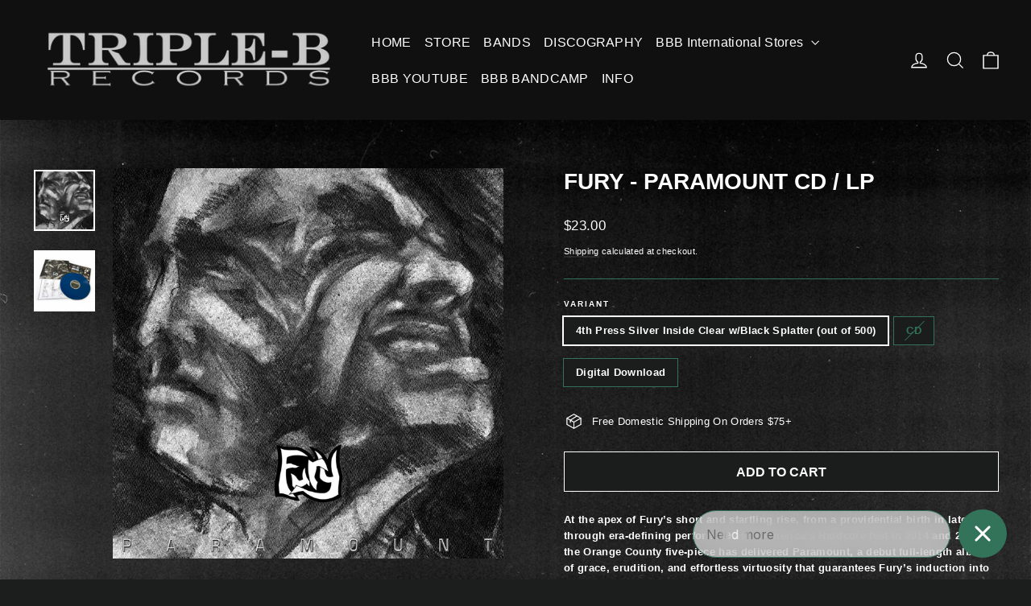

--- FILE ---
content_type: text/javascript; charset=utf-8
request_url: https://triplebrecords.net/products/free-returns-package-protection.js
body_size: 4516
content:
{"id":14900254703982,"title":"Free Returns + Package Protection","handle":"free-returns-package-protection","description":null,"published_at":"2025-12-10T11:34:42-05:00","created_at":"2025-12-05T11:12:02-05:00","vendor":"Triple B Records","type":"","tags":["Aged-15+","checkout-plus-limit-quantity","Triple B Records"],"price":179,"price_min":179,"price_max":45519,"available":true,"price_varies":true,"compare_at_price":null,"compare_at_price_min":0,"compare_at_price_max":0,"compare_at_price_varies":false,"variants":[{"id":53054504632686,"title":"2.98","option1":"2.98","option2":null,"option3":null,"sku":"53054504632686","requires_shipping":false,"taxable":false,"featured_image":null,"available":true,"name":"Free Returns + Package Protection - 2.98","public_title":"2.98","options":["2.98"],"price":298,"weight":0,"compare_at_price":null,"inventory_management":null,"barcode":"769697966","quantity_rule":{"min":1,"max":null,"increment":1},"quantity_price_breaks":[],"requires_selling_plan":false,"selling_plan_allocations":[]},{"id":53054504665454,"title":"1.79","option1":"1.79","option2":null,"option3":null,"sku":"53054504665454","requires_shipping":false,"taxable":false,"featured_image":null,"available":true,"name":"Free Returns + Package Protection - 1.79","public_title":"1.79","options":["1.79"],"price":179,"weight":0,"compare_at_price":null,"inventory_management":null,"barcode":"769706306","quantity_rule":{"min":1,"max":null,"increment":1},"quantity_price_breaks":[],"requires_selling_plan":false,"selling_plan_allocations":[]},{"id":53054504698222,"title":"2.09","option1":"2.09","option2":null,"option3":null,"sku":null,"requires_shipping":false,"taxable":false,"featured_image":null,"available":true,"name":"Free Returns + Package Protection - 2.09","public_title":"2.09","options":["2.09"],"price":209,"weight":0,"compare_at_price":null,"inventory_management":null,"barcode":null,"quantity_rule":{"min":1,"max":null,"increment":1},"quantity_price_breaks":[],"requires_selling_plan":false,"selling_plan_allocations":[]},{"id":53054504730990,"title":"2.39","option1":"2.39","option2":null,"option3":null,"sku":"53054504730990","requires_shipping":false,"taxable":false,"featured_image":null,"available":true,"name":"Free Returns + Package Protection - 2.39","public_title":"2.39","options":["2.39"],"price":239,"weight":0,"compare_at_price":null,"inventory_management":null,"barcode":"769704616","quantity_rule":{"min":1,"max":null,"increment":1},"quantity_price_breaks":[],"requires_selling_plan":false,"selling_plan_allocations":[]},{"id":53054504763758,"title":"2.89","option1":"2.89","option2":null,"option3":null,"sku":"53054504763758","requires_shipping":false,"taxable":false,"featured_image":null,"available":true,"name":"Free Returns + Package Protection - 2.89","public_title":"2.89","options":["2.89"],"price":289,"weight":0,"compare_at_price":null,"inventory_management":null,"barcode":"769697987","quantity_rule":{"min":1,"max":null,"increment":1},"quantity_price_breaks":[],"requires_selling_plan":false,"selling_plan_allocations":[]},{"id":53054504796526,"title":"3.29","option1":"3.29","option2":null,"option3":null,"sku":"53054504796526","requires_shipping":false,"taxable":false,"featured_image":null,"available":true,"name":"Free Returns + Package Protection - 3.29","public_title":"3.29","options":["3.29"],"price":329,"weight":0,"compare_at_price":null,"inventory_management":null,"barcode":"769708746","quantity_rule":{"min":1,"max":null,"increment":1},"quantity_price_breaks":[],"requires_selling_plan":false,"selling_plan_allocations":[]},{"id":53054504829294,"title":"3.79","option1":"3.79","option2":null,"option3":null,"sku":null,"requires_shipping":false,"taxable":false,"featured_image":null,"available":true,"name":"Free Returns + Package Protection - 3.79","public_title":"3.79","options":["3.79"],"price":379,"weight":0,"compare_at_price":null,"inventory_management":null,"barcode":null,"quantity_rule":{"min":1,"max":null,"increment":1},"quantity_price_breaks":[],"requires_selling_plan":false,"selling_plan_allocations":[]},{"id":53054504862062,"title":"4.19","option1":"4.19","option2":null,"option3":null,"sku":"53054504862062","requires_shipping":false,"taxable":false,"featured_image":null,"available":true,"name":"Free Returns + Package Protection - 4.19","public_title":"4.19","options":["4.19"],"price":419,"weight":0,"compare_at_price":null,"inventory_management":null,"barcode":"769708773","quantity_rule":{"min":1,"max":null,"increment":1},"quantity_price_breaks":[],"requires_selling_plan":false,"selling_plan_allocations":[]},{"id":53054504894830,"title":"4.69","option1":"4.69","option2":null,"option3":null,"sku":null,"requires_shipping":false,"taxable":false,"featured_image":null,"available":true,"name":"Free Returns + Package Protection - 4.69","public_title":"4.69","options":["4.69"],"price":469,"weight":0,"compare_at_price":null,"inventory_management":null,"barcode":null,"quantity_rule":{"min":1,"max":null,"increment":1},"quantity_price_breaks":[],"requires_selling_plan":false,"selling_plan_allocations":[]},{"id":53054504927598,"title":"5.19","option1":"5.19","option2":null,"option3":null,"sku":"53054504927598","requires_shipping":false,"taxable":false,"featured_image":null,"available":true,"name":"Free Returns + Package Protection - 5.19","public_title":"5.19","options":["5.19"],"price":519,"weight":0,"compare_at_price":null,"inventory_management":null,"barcode":"769698063","quantity_rule":{"min":1,"max":null,"increment":1},"quantity_price_breaks":[],"requires_selling_plan":false,"selling_plan_allocations":[]},{"id":53054504960366,"title":"5.69","option1":"5.69","option2":null,"option3":null,"sku":"53054504960366","requires_shipping":false,"taxable":false,"featured_image":null,"available":true,"name":"Free Returns + Package Protection - 5.69","public_title":"5.69","options":["5.69"],"price":569,"weight":0,"compare_at_price":null,"inventory_management":null,"barcode":"769702583","quantity_rule":{"min":1,"max":null,"increment":1},"quantity_price_breaks":[],"requires_selling_plan":false,"selling_plan_allocations":[]},{"id":53054504993134,"title":"6.19","option1":"6.19","option2":null,"option3":null,"sku":null,"requires_shipping":false,"taxable":false,"featured_image":null,"available":true,"name":"Free Returns + Package Protection - 6.19","public_title":"6.19","options":["6.19"],"price":619,"weight":0,"compare_at_price":null,"inventory_management":null,"barcode":null,"quantity_rule":{"min":1,"max":null,"increment":1},"quantity_price_breaks":[],"requires_selling_plan":false,"selling_plan_allocations":[]},{"id":53054505025902,"title":"6.89","option1":"6.89","option2":null,"option3":null,"sku":"53054505025902","requires_shipping":false,"taxable":false,"featured_image":null,"available":true,"name":"Free Returns + Package Protection - 6.89","public_title":"6.89","options":["6.89"],"price":689,"weight":0,"compare_at_price":null,"inventory_management":null,"barcode":"769698111","quantity_rule":{"min":1,"max":null,"increment":1},"quantity_price_breaks":[],"requires_selling_plan":false,"selling_plan_allocations":[]},{"id":53054505058670,"title":"7.69","option1":"7.69","option2":null,"option3":null,"sku":"53054505058670","requires_shipping":false,"taxable":false,"featured_image":null,"available":true,"name":"Free Returns + Package Protection - 7.69","public_title":"7.69","options":["7.69"],"price":769,"weight":0,"compare_at_price":null,"inventory_management":null,"barcode":"769698603","quantity_rule":{"min":1,"max":null,"increment":1},"quantity_price_breaks":[],"requires_selling_plan":false,"selling_plan_allocations":[]},{"id":53054505091438,"title":"8.39","option1":"8.39","option2":null,"option3":null,"sku":"53054505091438","requires_shipping":false,"taxable":false,"featured_image":null,"available":true,"name":"Free Returns + Package Protection - 8.39","public_title":"8.39","options":["8.39"],"price":839,"weight":0,"compare_at_price":null,"inventory_management":null,"barcode":"769698044","quantity_rule":{"min":1,"max":null,"increment":1},"quantity_price_breaks":[],"requires_selling_plan":false,"selling_plan_allocations":[]},{"id":53054505124206,"title":"9.29","option1":"9.29","option2":null,"option3":null,"sku":"53054505124206","requires_shipping":false,"taxable":false,"featured_image":null,"available":true,"name":"Free Returns + Package Protection - 9.29","public_title":"9.29","options":["9.29"],"price":929,"weight":0,"compare_at_price":null,"inventory_management":null,"barcode":"769708922","quantity_rule":{"min":1,"max":null,"increment":1},"quantity_price_breaks":[],"requires_selling_plan":false,"selling_plan_allocations":[]},{"id":53054505156974,"title":"10.19","option1":"10.19","option2":null,"option3":null,"sku":"53054505156974","requires_shipping":false,"taxable":false,"featured_image":null,"available":true,"name":"Free Returns + Package Protection - 10.19","public_title":"10.19","options":["10.19"],"price":1019,"weight":0,"compare_at_price":null,"inventory_management":null,"barcode":"769698095","quantity_rule":{"min":1,"max":null,"increment":1},"quantity_price_breaks":[],"requires_selling_plan":false,"selling_plan_allocations":[]},{"id":53054505189742,"title":"11.09","option1":"11.09","option2":null,"option3":null,"sku":"53054505189742","requires_shipping":false,"taxable":false,"featured_image":null,"available":true,"name":"Free Returns + Package Protection - 11.09","public_title":"11.09","options":["11.09"],"price":1109,"weight":0,"compare_at_price":null,"inventory_management":null,"barcode":"769706416","quantity_rule":{"min":1,"max":null,"increment":1},"quantity_price_breaks":[],"requires_selling_plan":false,"selling_plan_allocations":[]},{"id":53054505222510,"title":"11.99","option1":"11.99","option2":null,"option3":null,"sku":null,"requires_shipping":false,"taxable":false,"featured_image":null,"available":true,"name":"Free Returns + Package Protection - 11.99","public_title":"11.99","options":["11.99"],"price":1199,"weight":0,"compare_at_price":null,"inventory_management":null,"barcode":null,"quantity_rule":{"min":1,"max":null,"increment":1},"quantity_price_breaks":[],"requires_selling_plan":false,"selling_plan_allocations":[]},{"id":53054505255278,"title":"12.89","option1":"12.89","option2":null,"option3":null,"sku":"53054505255278","requires_shipping":false,"taxable":false,"featured_image":null,"available":true,"name":"Free Returns + Package Protection - 12.89","public_title":"12.89","options":["12.89"],"price":1289,"weight":0,"compare_at_price":null,"inventory_management":null,"barcode":"769704658","quantity_rule":{"min":1,"max":null,"increment":1},"quantity_price_breaks":[],"requires_selling_plan":false,"selling_plan_allocations":[]},{"id":53054505288046,"title":"13.79","option1":"13.79","option2":null,"option3":null,"sku":"53054505288046","requires_shipping":false,"taxable":false,"featured_image":null,"available":true,"name":"Free Returns + Package Protection - 13.79","public_title":"13.79","options":["13.79"],"price":1379,"weight":0,"compare_at_price":null,"inventory_management":null,"barcode":"769698076","quantity_rule":{"min":1,"max":null,"increment":1},"quantity_price_breaks":[],"requires_selling_plan":false,"selling_plan_allocations":[]},{"id":53054505320814,"title":"14.89","option1":"14.89","option2":null,"option3":null,"sku":null,"requires_shipping":false,"taxable":false,"featured_image":null,"available":true,"name":"Free Returns + Package Protection - 14.89","public_title":"14.89","options":["14.89"],"price":1489,"weight":0,"compare_at_price":null,"inventory_management":null,"barcode":null,"quantity_rule":{"min":1,"max":null,"increment":1},"quantity_price_breaks":[],"requires_selling_plan":false,"selling_plan_allocations":[]},{"id":53054505353582,"title":"15.89","option1":"15.89","option2":null,"option3":null,"sku":"53054505353582","requires_shipping":false,"taxable":false,"featured_image":null,"available":true,"name":"Free Returns + Package Protection - 15.89","public_title":"15.89","options":["15.89"],"price":1589,"weight":0,"compare_at_price":null,"inventory_management":null,"barcode":"769704802","quantity_rule":{"min":1,"max":null,"increment":1},"quantity_price_breaks":[],"requires_selling_plan":false,"selling_plan_allocations":[]},{"id":53054505386350,"title":"16.99","option1":"16.99","option2":null,"option3":null,"sku":"53054505386350","requires_shipping":false,"taxable":false,"featured_image":null,"available":true,"name":"Free Returns + Package Protection - 16.99","public_title":"16.99","options":["16.99"],"price":1699,"weight":0,"compare_at_price":null,"inventory_management":null,"barcode":"769704785","quantity_rule":{"min":1,"max":null,"increment":1},"quantity_price_breaks":[],"requires_selling_plan":false,"selling_plan_allocations":[]},{"id":53054505419118,"title":"17.99","option1":"17.99","option2":null,"option3":null,"sku":"53054505419118","requires_shipping":false,"taxable":false,"featured_image":null,"available":true,"name":"Free Returns + Package Protection - 17.99","public_title":"17.99","options":["17.99"],"price":1799,"weight":0,"compare_at_price":null,"inventory_management":null,"barcode":"769702584","quantity_rule":{"min":1,"max":null,"increment":1},"quantity_price_breaks":[],"requires_selling_plan":false,"selling_plan_allocations":[]},{"id":53054505451886,"title":"19.09","option1":"19.09","option2":null,"option3":null,"sku":null,"requires_shipping":false,"taxable":false,"featured_image":null,"available":true,"name":"Free Returns + Package Protection - 19.09","public_title":"19.09","options":["19.09"],"price":1909,"weight":0,"compare_at_price":null,"inventory_management":null,"barcode":null,"quantity_rule":{"min":1,"max":null,"increment":1},"quantity_price_breaks":[],"requires_selling_plan":false,"selling_plan_allocations":[]},{"id":53054505484654,"title":"20.09","option1":"20.09","option2":null,"option3":null,"sku":"53054505484654","requires_shipping":false,"taxable":false,"featured_image":null,"available":true,"name":"Free Returns + Package Protection - 20.09","public_title":"20.09","options":["20.09"],"price":2009,"weight":0,"compare_at_price":null,"inventory_management":null,"barcode":"769702727","quantity_rule":{"min":1,"max":null,"increment":1},"quantity_price_breaks":[],"requires_selling_plan":false,"selling_plan_allocations":[]},{"id":53054505517422,"title":"21.29","option1":"21.29","option2":null,"option3":null,"sku":null,"requires_shipping":false,"taxable":false,"featured_image":null,"available":true,"name":"Free Returns + Package Protection - 21.29","public_title":"21.29","options":["21.29"],"price":2129,"weight":0,"compare_at_price":null,"inventory_management":null,"barcode":null,"quantity_rule":{"min":1,"max":null,"increment":1},"quantity_price_breaks":[],"requires_selling_plan":false,"selling_plan_allocations":[]},{"id":53054505550190,"title":"22.49","option1":"22.49","option2":null,"option3":null,"sku":null,"requires_shipping":false,"taxable":false,"featured_image":null,"available":true,"name":"Free Returns + Package Protection - 22.49","public_title":"22.49","options":["22.49"],"price":2249,"weight":0,"compare_at_price":null,"inventory_management":null,"barcode":null,"quantity_rule":{"min":1,"max":null,"increment":1},"quantity_price_breaks":[],"requires_selling_plan":false,"selling_plan_allocations":[]},{"id":53054505582958,"title":"24.19","option1":"24.19","option2":null,"option3":null,"sku":"53054505582958","requires_shipping":false,"taxable":false,"featured_image":null,"available":true,"name":"Free Returns + Package Protection - 24.19","public_title":"24.19","options":["24.19"],"price":2419,"weight":0,"compare_at_price":null,"inventory_management":null,"barcode":"769702604","quantity_rule":{"min":1,"max":null,"increment":1},"quantity_price_breaks":[],"requires_selling_plan":false,"selling_plan_allocations":[]},{"id":53054505615726,"title":"25.49","option1":"25.49","option2":null,"option3":null,"sku":null,"requires_shipping":false,"taxable":false,"featured_image":null,"available":true,"name":"Free Returns + Package Protection - 25.49","public_title":"25.49","options":["25.49"],"price":2549,"weight":0,"compare_at_price":null,"inventory_management":null,"barcode":null,"quantity_rule":{"min":1,"max":null,"increment":1},"quantity_price_breaks":[],"requires_selling_plan":false,"selling_plan_allocations":[]},{"id":53054505648494,"title":"26.89","option1":"26.89","option2":null,"option3":null,"sku":"53054505648494","requires_shipping":false,"taxable":false,"featured_image":null,"available":true,"name":"Free Returns + Package Protection - 26.89","public_title":"26.89","options":["26.89"],"price":2689,"weight":0,"compare_at_price":null,"inventory_management":null,"barcode":"769708874","quantity_rule":{"min":1,"max":null,"increment":1},"quantity_price_breaks":[],"requires_selling_plan":false,"selling_plan_allocations":[]},{"id":53054505681262,"title":"28.79","option1":"28.79","option2":null,"option3":null,"sku":null,"requires_shipping":false,"taxable":false,"featured_image":null,"available":true,"name":"Free Returns + Package Protection - 28.79","public_title":"28.79","options":["28.79"],"price":2879,"weight":0,"compare_at_price":null,"inventory_management":null,"barcode":null,"quantity_rule":{"min":1,"max":null,"increment":1},"quantity_price_breaks":[],"requires_selling_plan":false,"selling_plan_allocations":[]},{"id":53054505714030,"title":"30.79","option1":"30.79","option2":null,"option3":null,"sku":null,"requires_shipping":false,"taxable":false,"featured_image":null,"available":true,"name":"Free Returns + Package Protection - 30.79","public_title":"30.79","options":["30.79"],"price":3079,"weight":0,"compare_at_price":null,"inventory_management":null,"barcode":null,"quantity_rule":{"min":1,"max":null,"increment":1},"quantity_price_breaks":[],"requires_selling_plan":false,"selling_plan_allocations":[]},{"id":53054505746798,"title":"32.69","option1":"32.69","option2":null,"option3":null,"sku":null,"requires_shipping":false,"taxable":false,"featured_image":null,"available":true,"name":"Free Returns + Package Protection - 32.69","public_title":"32.69","options":["32.69"],"price":3269,"weight":0,"compare_at_price":null,"inventory_management":null,"barcode":null,"quantity_rule":{"min":1,"max":null,"increment":1},"quantity_price_breaks":[],"requires_selling_plan":false,"selling_plan_allocations":[]},{"id":53054505779566,"title":"34.69","option1":"34.69","option2":null,"option3":null,"sku":null,"requires_shipping":false,"taxable":false,"featured_image":null,"available":true,"name":"Free Returns + Package Protection - 34.69","public_title":"34.69","options":["34.69"],"price":3469,"weight":0,"compare_at_price":null,"inventory_management":null,"barcode":null,"quantity_rule":{"min":1,"max":null,"increment":1},"quantity_price_breaks":[],"requires_selling_plan":false,"selling_plan_allocations":[]},{"id":53054505812334,"title":"36.59","option1":"36.59","option2":null,"option3":null,"sku":null,"requires_shipping":false,"taxable":false,"featured_image":null,"available":true,"name":"Free Returns + Package Protection - 36.59","public_title":"36.59","options":["36.59"],"price":3659,"weight":0,"compare_at_price":null,"inventory_management":null,"barcode":null,"quantity_rule":{"min":1,"max":null,"increment":1},"quantity_price_breaks":[],"requires_selling_plan":false,"selling_plan_allocations":[]},{"id":53054505845102,"title":"38.69","option1":"38.69","option2":null,"option3":null,"sku":"53054505845102","requires_shipping":false,"taxable":false,"featured_image":null,"available":true,"name":"Free Returns + Package Protection - 38.69","public_title":"38.69","options":["38.69"],"price":3869,"weight":0,"compare_at_price":null,"inventory_management":null,"barcode":"769698764","quantity_rule":{"min":1,"max":null,"increment":1},"quantity_price_breaks":[],"requires_selling_plan":false,"selling_plan_allocations":[]},{"id":53054505877870,"title":"40.79","option1":"40.79","option2":null,"option3":null,"sku":"53054505877870","requires_shipping":false,"taxable":false,"featured_image":null,"available":true,"name":"Free Returns + Package Protection - 40.79","public_title":"40.79","options":["40.79"],"price":4079,"weight":0,"compare_at_price":null,"inventory_management":null,"barcode":"769708972","quantity_rule":{"min":1,"max":null,"increment":1},"quantity_price_breaks":[],"requires_selling_plan":false,"selling_plan_allocations":[]},{"id":53054505910638,"title":"42.89","option1":"42.89","option2":null,"option3":null,"sku":"53054505910638","requires_shipping":false,"taxable":false,"featured_image":null,"available":true,"name":"Free Returns + Package Protection - 42.89","public_title":"42.89","options":["42.89"],"price":4289,"weight":0,"compare_at_price":null,"inventory_management":null,"barcode":"769708902","quantity_rule":{"min":1,"max":null,"increment":1},"quantity_price_breaks":[],"requires_selling_plan":false,"selling_plan_allocations":[]},{"id":53054505943406,"title":"44.99","option1":"44.99","option2":null,"option3":null,"sku":"53054505943406","requires_shipping":false,"taxable":false,"featured_image":null,"available":true,"name":"Free Returns + Package Protection - 44.99","public_title":"44.99","options":["44.99"],"price":4499,"weight":0,"compare_at_price":null,"inventory_management":null,"barcode":"769702775","quantity_rule":{"min":1,"max":null,"increment":1},"quantity_price_breaks":[],"requires_selling_plan":false,"selling_plan_allocations":[]},{"id":53054505976174,"title":"47.09","option1":"47.09","option2":null,"option3":null,"sku":"53054505976174","requires_shipping":false,"taxable":false,"featured_image":null,"available":true,"name":"Free Returns + Package Protection - 47.09","public_title":"47.09","options":["47.09"],"price":4709,"weight":0,"compare_at_price":null,"inventory_management":null,"barcode":"769706570","quantity_rule":{"min":1,"max":null,"increment":1},"quantity_price_breaks":[],"requires_selling_plan":false,"selling_plan_allocations":[]},{"id":53054506008942,"title":"49.19","option1":"49.19","option2":null,"option3":null,"sku":null,"requires_shipping":false,"taxable":false,"featured_image":null,"available":true,"name":"Free Returns + Package Protection - 49.19","public_title":"49.19","options":["49.19"],"price":4919,"weight":0,"compare_at_price":null,"inventory_management":null,"barcode":null,"quantity_rule":{"min":1,"max":null,"increment":1},"quantity_price_breaks":[],"requires_selling_plan":false,"selling_plan_allocations":[]},{"id":53054506041710,"title":"51.29","option1":"51.29","option2":null,"option3":null,"sku":"53054506041710","requires_shipping":false,"taxable":false,"featured_image":null,"available":true,"name":"Free Returns + Package Protection - 51.29","public_title":"51.29","options":["51.29"],"price":5129,"weight":0,"compare_at_price":null,"inventory_management":null,"barcode":"769706504","quantity_rule":{"min":1,"max":null,"increment":1},"quantity_price_breaks":[],"requires_selling_plan":false,"selling_plan_allocations":[]},{"id":53054506074478,"title":"53.39","option1":"53.39","option2":null,"option3":null,"sku":"53054506074478","requires_shipping":false,"taxable":false,"featured_image":null,"available":true,"name":"Free Returns + Package Protection - 53.39","public_title":"53.39","options":["53.39"],"price":5339,"weight":0,"compare_at_price":null,"inventory_management":null,"barcode":"769704850","quantity_rule":{"min":1,"max":null,"increment":1},"quantity_price_breaks":[],"requires_selling_plan":false,"selling_plan_allocations":[]},{"id":53054506107246,"title":"55.49","option1":"55.49","option2":null,"option3":null,"sku":"53054506107246","requires_shipping":false,"taxable":false,"featured_image":null,"available":true,"name":"Free Returns + Package Protection - 55.49","public_title":"55.49","options":["55.49"],"price":5549,"weight":0,"compare_at_price":null,"inventory_management":null,"barcode":"769698634","quantity_rule":{"min":1,"max":null,"increment":1},"quantity_price_breaks":[],"requires_selling_plan":false,"selling_plan_allocations":[]},{"id":53054506140014,"title":"57.59","option1":"57.59","option2":null,"option3":null,"sku":null,"requires_shipping":false,"taxable":false,"featured_image":null,"available":true,"name":"Free Returns + Package Protection - 57.59","public_title":"57.59","options":["57.59"],"price":5759,"weight":0,"compare_at_price":null,"inventory_management":null,"barcode":null,"quantity_rule":{"min":1,"max":null,"increment":1},"quantity_price_breaks":[],"requires_selling_plan":false,"selling_plan_allocations":[]},{"id":53054506172782,"title":"59.99","option1":"59.99","option2":null,"option3":null,"sku":"53054506172782","requires_shipping":false,"taxable":false,"featured_image":null,"available":true,"name":"Free Returns + Package Protection - 59.99","public_title":"59.99","options":["59.99"],"price":5999,"weight":0,"compare_at_price":null,"inventory_management":null,"barcode":"769698710","quantity_rule":{"min":1,"max":null,"increment":1},"quantity_price_breaks":[],"requires_selling_plan":false,"selling_plan_allocations":[]},{"id":53054506205550,"title":"62.39","option1":"62.39","option2":null,"option3":null,"sku":"53054506205550","requires_shipping":false,"taxable":false,"featured_image":null,"available":true,"name":"Free Returns + Package Protection - 62.39","public_title":"62.39","options":["62.39"],"price":6239,"weight":0,"compare_at_price":null,"inventory_management":null,"barcode":"769706512","quantity_rule":{"min":1,"max":null,"increment":1},"quantity_price_breaks":[],"requires_selling_plan":false,"selling_plan_allocations":[]},{"id":53054506238318,"title":"64.79","option1":"64.79","option2":null,"option3":null,"sku":"53054506238318","requires_shipping":false,"taxable":false,"featured_image":null,"available":true,"name":"Free Returns + Package Protection - 64.79","public_title":"64.79","options":["64.79"],"price":6479,"weight":0,"compare_at_price":null,"inventory_management":null,"barcode":"769698901","quantity_rule":{"min":1,"max":null,"increment":1},"quantity_price_breaks":[],"requires_selling_plan":false,"selling_plan_allocations":[]},{"id":53054506271086,"title":"67.19","option1":"67.19","option2":null,"option3":null,"sku":"53054506271086","requires_shipping":false,"taxable":false,"featured_image":null,"available":true,"name":"Free Returns + Package Protection - 67.19","public_title":"67.19","options":["67.19"],"price":6719,"weight":0,"compare_at_price":null,"inventory_management":null,"barcode":"769708885","quantity_rule":{"min":1,"max":null,"increment":1},"quantity_price_breaks":[],"requires_selling_plan":false,"selling_plan_allocations":[]},{"id":53054506303854,"title":"69.59","option1":"69.59","option2":null,"option3":null,"sku":"53054506303854","requires_shipping":false,"taxable":false,"featured_image":null,"available":true,"name":"Free Returns + Package Protection - 69.59","public_title":"69.59","options":["69.59"],"price":6959,"weight":0,"compare_at_price":null,"inventory_management":null,"barcode":"769698744","quantity_rule":{"min":1,"max":null,"increment":1},"quantity_price_breaks":[],"requires_selling_plan":false,"selling_plan_allocations":[]},{"id":53054506336622,"title":"71.99","option1":"71.99","option2":null,"option3":null,"sku":null,"requires_shipping":false,"taxable":false,"featured_image":null,"available":true,"name":"Free Returns + Package Protection - 71.99","public_title":"71.99","options":["71.99"],"price":7199,"weight":0,"compare_at_price":null,"inventory_management":null,"barcode":null,"quantity_rule":{"min":1,"max":null,"increment":1},"quantity_price_breaks":[],"requires_selling_plan":false,"selling_plan_allocations":[]},{"id":53054506369390,"title":"74.39","option1":"74.39","option2":null,"option3":null,"sku":"53054506369390","requires_shipping":false,"taxable":false,"featured_image":null,"available":true,"name":"Free Returns + Package Protection - 74.39","public_title":"74.39","options":["74.39"],"price":7439,"weight":0,"compare_at_price":null,"inventory_management":null,"barcode":"769706521","quantity_rule":{"min":1,"max":null,"increment":1},"quantity_price_breaks":[],"requires_selling_plan":false,"selling_plan_allocations":[]},{"id":53054506402158,"title":"76.79","option1":"76.79","option2":null,"option3":null,"sku":"53054506402158","requires_shipping":false,"taxable":false,"featured_image":null,"available":true,"name":"Free Returns + Package Protection - 76.79","public_title":"76.79","options":["76.79"],"price":7679,"weight":0,"compare_at_price":null,"inventory_management":null,"barcode":"769702712","quantity_rule":{"min":1,"max":null,"increment":1},"quantity_price_breaks":[],"requires_selling_plan":false,"selling_plan_allocations":[]},{"id":53054506434926,"title":"79.19","option1":"79.19","option2":null,"option3":null,"sku":null,"requires_shipping":false,"taxable":false,"featured_image":null,"available":true,"name":"Free Returns + Package Protection - 79.19","public_title":"79.19","options":["79.19"],"price":7919,"weight":0,"compare_at_price":null,"inventory_management":null,"barcode":null,"quantity_rule":{"min":1,"max":null,"increment":1},"quantity_price_breaks":[],"requires_selling_plan":false,"selling_plan_allocations":[]},{"id":53054506467694,"title":"81.59","option1":"81.59","option2":null,"option3":null,"sku":"53054506467694","requires_shipping":false,"taxable":false,"featured_image":null,"available":true,"name":"Free Returns + Package Protection - 81.59","public_title":"81.59","options":["81.59"],"price":8159,"weight":0,"compare_at_price":null,"inventory_management":null,"barcode":"769698136","quantity_rule":{"min":1,"max":null,"increment":1},"quantity_price_breaks":[],"requires_selling_plan":false,"selling_plan_allocations":[]},{"id":53054506500462,"title":"83.99","option1":"83.99","option2":null,"option3":null,"sku":null,"requires_shipping":false,"taxable":false,"featured_image":null,"available":true,"name":"Free Returns + Package Protection - 83.99","public_title":"83.99","options":["83.99"],"price":8399,"weight":0,"compare_at_price":null,"inventory_management":null,"barcode":null,"quantity_rule":{"min":1,"max":null,"increment":1},"quantity_price_breaks":[],"requires_selling_plan":false,"selling_plan_allocations":[]},{"id":53054506533230,"title":"86.69","option1":"86.69","option2":null,"option3":null,"sku":"53054506533230","requires_shipping":false,"taxable":false,"featured_image":null,"available":true,"name":"Free Returns + Package Protection - 86.69","public_title":"86.69","options":["86.69"],"price":8669,"weight":0,"compare_at_price":null,"inventory_management":null,"barcode":"769704886","quantity_rule":{"min":1,"max":null,"increment":1},"quantity_price_breaks":[],"requires_selling_plan":false,"selling_plan_allocations":[]},{"id":53054506565998,"title":"89.39","option1":"89.39","option2":null,"option3":null,"sku":null,"requires_shipping":false,"taxable":false,"featured_image":null,"available":true,"name":"Free Returns + Package Protection - 89.39","public_title":"89.39","options":["89.39"],"price":8939,"weight":0,"compare_at_price":null,"inventory_management":null,"barcode":null,"quantity_rule":{"min":1,"max":null,"increment":1},"quantity_price_breaks":[],"requires_selling_plan":false,"selling_plan_allocations":[]},{"id":53054506598766,"title":"92.09","option1":"92.09","option2":null,"option3":null,"sku":"53054506598766","requires_shipping":false,"taxable":false,"featured_image":null,"available":true,"name":"Free Returns + Package Protection - 92.09","public_title":"92.09","options":["92.09"],"price":9209,"weight":0,"compare_at_price":null,"inventory_management":null,"barcode":"769709092","quantity_rule":{"min":1,"max":null,"increment":1},"quantity_price_breaks":[],"requires_selling_plan":false,"selling_plan_allocations":[]},{"id":53054506631534,"title":"94.79","option1":"94.79","option2":null,"option3":null,"sku":null,"requires_shipping":false,"taxable":false,"featured_image":null,"available":true,"name":"Free Returns + Package Protection - 94.79","public_title":"94.79","options":["94.79"],"price":9479,"weight":0,"compare_at_price":null,"inventory_management":null,"barcode":null,"quantity_rule":{"min":1,"max":null,"increment":1},"quantity_price_breaks":[],"requires_selling_plan":false,"selling_plan_allocations":[]},{"id":53054506664302,"title":"98.99","option1":"98.99","option2":null,"option3":null,"sku":null,"requires_shipping":false,"taxable":false,"featured_image":null,"available":true,"name":"Free Returns + Package Protection - 98.99","public_title":"98.99","options":["98.99"],"price":9899,"weight":0,"compare_at_price":null,"inventory_management":null,"barcode":null,"quantity_rule":{"min":1,"max":null,"increment":1},"quantity_price_breaks":[],"requires_selling_plan":false,"selling_plan_allocations":[]},{"id":53054506697070,"title":"103.49","option1":"103.49","option2":null,"option3":null,"sku":"53054506697070","requires_shipping":false,"taxable":false,"featured_image":null,"available":true,"name":"Free Returns + Package Protection - 103.49","public_title":"103.49","options":["103.49"],"price":10349,"weight":0,"compare_at_price":null,"inventory_management":null,"barcode":"769704930","quantity_rule":{"min":1,"max":null,"increment":1},"quantity_price_breaks":[],"requires_selling_plan":false,"selling_plan_allocations":[]},{"id":53054506729838,"title":"107.99","option1":"107.99","option2":null,"option3":null,"sku":"53054506729838","requires_shipping":false,"taxable":false,"featured_image":null,"available":true,"name":"Free Returns + Package Protection - 107.99","public_title":"107.99","options":["107.99"],"price":10799,"weight":0,"compare_at_price":null,"inventory_management":null,"barcode":"769698199","quantity_rule":{"min":1,"max":null,"increment":1},"quantity_price_breaks":[],"requires_selling_plan":false,"selling_plan_allocations":[]},{"id":53054506762606,"title":"112.49","option1":"112.49","option2":null,"option3":null,"sku":"53054506762606","requires_shipping":false,"taxable":false,"featured_image":null,"available":true,"name":"Free Returns + Package Protection - 112.49","public_title":"112.49","options":["112.49"],"price":11249,"weight":0,"compare_at_price":null,"inventory_management":null,"barcode":"769706559","quantity_rule":{"min":1,"max":null,"increment":1},"quantity_price_breaks":[],"requires_selling_plan":false,"selling_plan_allocations":[]},{"id":53054506795374,"title":"116.99","option1":"116.99","option2":null,"option3":null,"sku":"53054506795374","requires_shipping":false,"taxable":false,"featured_image":null,"available":true,"name":"Free Returns + Package Protection - 116.99","public_title":"116.99","options":["116.99"],"price":11699,"weight":0,"compare_at_price":null,"inventory_management":null,"barcode":"769706794","quantity_rule":{"min":1,"max":null,"increment":1},"quantity_price_breaks":[],"requires_selling_plan":false,"selling_plan_allocations":[]},{"id":53054506828142,"title":"121.49","option1":"121.49","option2":null,"option3":null,"sku":"53054506828142","requires_shipping":false,"taxable":false,"featured_image":null,"available":true,"name":"Free Returns + Package Protection - 121.49","public_title":"121.49","options":["121.49"],"price":12149,"weight":0,"compare_at_price":null,"inventory_management":null,"barcode":"769704874","quantity_rule":{"min":1,"max":null,"increment":1},"quantity_price_breaks":[],"requires_selling_plan":false,"selling_plan_allocations":[]},{"id":53054506860910,"title":"125.99","option1":"125.99","option2":null,"option3":null,"sku":"53054506860910","requires_shipping":false,"taxable":false,"featured_image":null,"available":true,"name":"Free Returns + Package Protection - 125.99","public_title":"125.99","options":["125.99"],"price":12599,"weight":0,"compare_at_price":null,"inventory_management":null,"barcode":"769704893","quantity_rule":{"min":1,"max":null,"increment":1},"quantity_price_breaks":[],"requires_selling_plan":false,"selling_plan_allocations":[]},{"id":53054506893678,"title":"130.49","option1":"130.49","option2":null,"option3":null,"sku":null,"requires_shipping":false,"taxable":false,"featured_image":null,"available":true,"name":"Free Returns + Package Protection - 130.49","public_title":"130.49","options":["130.49"],"price":13049,"weight":0,"compare_at_price":null,"inventory_management":null,"barcode":null,"quantity_rule":{"min":1,"max":null,"increment":1},"quantity_price_breaks":[],"requires_selling_plan":false,"selling_plan_allocations":[]},{"id":53054506926446,"title":"134.99","option1":"134.99","option2":null,"option3":null,"sku":"53054506926446","requires_shipping":false,"taxable":false,"featured_image":null,"available":true,"name":"Free Returns + Package Protection - 134.99","public_title":"134.99","options":["134.99"],"price":13499,"weight":0,"compare_at_price":null,"inventory_management":null,"barcode":"769702829","quantity_rule":{"min":1,"max":null,"increment":1},"quantity_price_breaks":[],"requires_selling_plan":false,"selling_plan_allocations":[]},{"id":53054506959214,"title":"139.69","option1":"139.69","option2":null,"option3":null,"sku":null,"requires_shipping":false,"taxable":false,"featured_image":null,"available":true,"name":"Free Returns + Package Protection - 139.69","public_title":"139.69","options":["139.69"],"price":13969,"weight":0,"compare_at_price":null,"inventory_management":null,"barcode":null,"quantity_rule":{"min":1,"max":null,"increment":1},"quantity_price_breaks":[],"requires_selling_plan":false,"selling_plan_allocations":[]},{"id":53054506991982,"title":"144.39","option1":"144.39","option2":null,"option3":null,"sku":"53054506991982","requires_shipping":false,"taxable":false,"featured_image":null,"available":true,"name":"Free Returns + Package Protection - 144.39","public_title":"144.39","options":["144.39"],"price":14439,"weight":0,"compare_at_price":null,"inventory_management":null,"barcode":"769704976","quantity_rule":{"min":1,"max":null,"increment":1},"quantity_price_breaks":[],"requires_selling_plan":false,"selling_plan_allocations":[]},{"id":53054507024750,"title":"149.09","option1":"149.09","option2":null,"option3":null,"sku":"53054507024750","requires_shipping":false,"taxable":false,"featured_image":null,"available":true,"name":"Free Returns + Package Protection - 149.09","public_title":"149.09","options":["149.09"],"price":14909,"weight":0,"compare_at_price":null,"inventory_management":null,"barcode":"769698224","quantity_rule":{"min":1,"max":null,"increment":1},"quantity_price_breaks":[],"requires_selling_plan":false,"selling_plan_allocations":[]},{"id":53054507057518,"title":"153.79","option1":"153.79","option2":null,"option3":null,"sku":null,"requires_shipping":false,"taxable":false,"featured_image":null,"available":true,"name":"Free Returns + Package Protection - 153.79","public_title":"153.79","options":["153.79"],"price":15379,"weight":0,"compare_at_price":null,"inventory_management":null,"barcode":null,"quantity_rule":{"min":1,"max":null,"increment":1},"quantity_price_breaks":[],"requires_selling_plan":false,"selling_plan_allocations":[]},{"id":53054507090286,"title":"158.49","option1":"158.49","option2":null,"option3":null,"sku":"53054507090286","requires_shipping":false,"taxable":false,"featured_image":null,"available":true,"name":"Free Returns + Package Protection - 158.49","public_title":"158.49","options":["158.49"],"price":15849,"weight":0,"compare_at_price":null,"inventory_management":null,"barcode":"769709121","quantity_rule":{"min":1,"max":null,"increment":1},"quantity_price_breaks":[],"requires_selling_plan":false,"selling_plan_allocations":[]},{"id":53054507123054,"title":"163.39","option1":"163.39","option2":null,"option3":null,"sku":null,"requires_shipping":false,"taxable":false,"featured_image":null,"available":true,"name":"Free Returns + Package Protection - 163.39","public_title":"163.39","options":["163.39"],"price":16339,"weight":0,"compare_at_price":null,"inventory_management":null,"barcode":null,"quantity_rule":{"min":1,"max":null,"increment":1},"quantity_price_breaks":[],"requires_selling_plan":false,"selling_plan_allocations":[]},{"id":53054507155822,"title":"168.29","option1":"168.29","option2":null,"option3":null,"sku":"53054507155822","requires_shipping":false,"taxable":false,"featured_image":null,"available":true,"name":"Free Returns + Package Protection - 168.29","public_title":"168.29","options":["168.29"],"price":16829,"weight":0,"compare_at_price":null,"inventory_management":null,"barcode":"769698209","quantity_rule":{"min":1,"max":null,"increment":1},"quantity_price_breaks":[],"requires_selling_plan":false,"selling_plan_allocations":[]},{"id":53054507188590,"title":"173.19","option1":"173.19","option2":null,"option3":null,"sku":"53054507188590","requires_shipping":false,"taxable":false,"featured_image":null,"available":true,"name":"Free Returns + Package Protection - 173.19","public_title":"173.19","options":["173.19"],"price":17319,"weight":0,"compare_at_price":null,"inventory_management":null,"barcode":"769709052","quantity_rule":{"min":1,"max":null,"increment":1},"quantity_price_breaks":[],"requires_selling_plan":false,"selling_plan_allocations":[]},{"id":53054507221358,"title":"178.09","option1":"178.09","option2":null,"option3":null,"sku":"53054507221358","requires_shipping":false,"taxable":false,"featured_image":null,"available":true,"name":"Free Returns + Package Protection - 178.09","public_title":"178.09","options":["178.09"],"price":17809,"weight":0,"compare_at_price":null,"inventory_management":null,"barcode":"769702851","quantity_rule":{"min":1,"max":null,"increment":1},"quantity_price_breaks":[],"requires_selling_plan":false,"selling_plan_allocations":[]},{"id":53054507254126,"title":"182.99","option1":"182.99","option2":null,"option3":null,"sku":null,"requires_shipping":false,"taxable":false,"featured_image":null,"available":true,"name":"Free Returns + Package Protection - 182.99","public_title":"182.99","options":["182.99"],"price":18299,"weight":0,"compare_at_price":null,"inventory_management":null,"barcode":null,"quantity_rule":{"min":1,"max":null,"increment":1},"quantity_price_breaks":[],"requires_selling_plan":false,"selling_plan_allocations":[]},{"id":53054507286894,"title":"188.09","option1":"188.09","option2":null,"option3":null,"sku":"53054507286894","requires_shipping":false,"taxable":false,"featured_image":null,"available":true,"name":"Free Returns + Package Protection - 188.09","public_title":"188.09","options":["188.09"],"price":18809,"weight":0,"compare_at_price":null,"inventory_management":null,"barcode":"769698186","quantity_rule":{"min":1,"max":null,"increment":1},"quantity_price_breaks":[],"requires_selling_plan":false,"selling_plan_allocations":[]},{"id":53054507319662,"title":"193.19","option1":"193.19","option2":null,"option3":null,"sku":null,"requires_shipping":false,"taxable":false,"featured_image":null,"available":true,"name":"Free Returns + Package Protection - 193.19","public_title":"193.19","options":["193.19"],"price":19319,"weight":0,"compare_at_price":null,"inventory_management":null,"barcode":null,"quantity_rule":{"min":1,"max":null,"increment":1},"quantity_price_breaks":[],"requires_selling_plan":false,"selling_plan_allocations":[]},{"id":53054507352430,"title":"198.29","option1":"198.29","option2":null,"option3":null,"sku":null,"requires_shipping":false,"taxable":false,"featured_image":null,"available":true,"name":"Free Returns + Package Protection - 198.29","public_title":"198.29","options":["198.29"],"price":19829,"weight":0,"compare_at_price":null,"inventory_management":null,"barcode":null,"quantity_rule":{"min":1,"max":null,"increment":1},"quantity_price_breaks":[],"requires_selling_plan":false,"selling_plan_allocations":[]},{"id":53054507385198,"title":"203.39","option1":"203.39","option2":null,"option3":null,"sku":null,"requires_shipping":false,"taxable":false,"featured_image":null,"available":true,"name":"Free Returns + Package Protection - 203.39","public_title":"203.39","options":["203.39"],"price":20339,"weight":0,"compare_at_price":null,"inventory_management":null,"barcode":null,"quantity_rule":{"min":1,"max":null,"increment":1},"quantity_price_breaks":[],"requires_selling_plan":false,"selling_plan_allocations":[]},{"id":53054507417966,"title":"208.49","option1":"208.49","option2":null,"option3":null,"sku":"53054507417966","requires_shipping":false,"taxable":false,"featured_image":null,"available":true,"name":"Free Returns + Package Protection - 208.49","public_title":"208.49","options":["208.49"],"price":20849,"weight":0,"compare_at_price":null,"inventory_management":null,"barcode":"769698296","quantity_rule":{"min":1,"max":null,"increment":1},"quantity_price_breaks":[],"requires_selling_plan":false,"selling_plan_allocations":[]},{"id":53054507450734,"title":"213.79","option1":"213.79","option2":null,"option3":null,"sku":"53054507450734","requires_shipping":false,"taxable":false,"featured_image":null,"available":true,"name":"Free Returns + Package Protection - 213.79","public_title":"213.79","options":["213.79"],"price":21379,"weight":0,"compare_at_price":null,"inventory_management":null,"barcode":"769709019","quantity_rule":{"min":1,"max":null,"increment":1},"quantity_price_breaks":[],"requires_selling_plan":false,"selling_plan_allocations":[]},{"id":53054507483502,"title":"219.09","option1":"219.09","option2":null,"option3":null,"sku":null,"requires_shipping":false,"taxable":false,"featured_image":null,"available":true,"name":"Free Returns + Package Protection - 219.09","public_title":"219.09","options":["219.09"],"price":21909,"weight":0,"compare_at_price":null,"inventory_management":null,"barcode":null,"quantity_rule":{"min":1,"max":null,"increment":1},"quantity_price_breaks":[],"requires_selling_plan":false,"selling_plan_allocations":[]},{"id":53054507516270,"title":"224.39","option1":"224.39","option2":null,"option3":null,"sku":null,"requires_shipping":false,"taxable":false,"featured_image":null,"available":true,"name":"Free Returns + Package Protection - 224.39","public_title":"224.39","options":["224.39"],"price":22439,"weight":0,"compare_at_price":null,"inventory_management":null,"barcode":null,"quantity_rule":{"min":1,"max":null,"increment":1},"quantity_price_breaks":[],"requires_selling_plan":false,"selling_plan_allocations":[]},{"id":53054507549038,"title":"229.69","option1":"229.69","option2":null,"option3":null,"sku":"53054507549038","requires_shipping":false,"taxable":false,"featured_image":null,"available":true,"name":"Free Returns + Package Protection - 229.69","public_title":"229.69","options":["229.69"],"price":22969,"weight":0,"compare_at_price":null,"inventory_management":null,"barcode":"769705026","quantity_rule":{"min":1,"max":null,"increment":1},"quantity_price_breaks":[],"requires_selling_plan":false,"selling_plan_allocations":[]},{"id":53054507581806,"title":"234.99","option1":"234.99","option2":null,"option3":null,"sku":"53054507581806","requires_shipping":false,"taxable":false,"featured_image":null,"available":true,"name":"Free Returns + Package Protection - 234.99","public_title":"234.99","options":["234.99"],"price":23499,"weight":0,"compare_at_price":null,"inventory_management":null,"barcode":"769702927","quantity_rule":{"min":1,"max":null,"increment":1},"quantity_price_breaks":[],"requires_selling_plan":false,"selling_plan_allocations":[]},{"id":53054507614574,"title":"240.49","option1":"240.49","option2":null,"option3":null,"sku":"53054507614574","requires_shipping":false,"taxable":false,"featured_image":null,"available":true,"name":"Free Returns + Package Protection - 240.49","public_title":"240.49","options":["240.49"],"price":24049,"weight":0,"compare_at_price":null,"inventory_management":null,"barcode":"769698200","quantity_rule":{"min":1,"max":null,"increment":1},"quantity_price_breaks":[],"requires_selling_plan":false,"selling_plan_allocations":[]},{"id":53054507647342,"title":"245.99","option1":"245.99","option2":null,"option3":null,"sku":"53054507647342","requires_shipping":false,"taxable":false,"featured_image":null,"available":true,"name":"Free Returns + Package Protection - 245.99","public_title":"245.99","options":["245.99"],"price":24599,"weight":0,"compare_at_price":null,"inventory_management":null,"barcode":"769706620","quantity_rule":{"min":1,"max":null,"increment":1},"quantity_price_breaks":[],"requires_selling_plan":false,"selling_plan_allocations":[]},{"id":53054507680110,"title":"251.49","option1":"251.49","option2":null,"option3":null,"sku":"53054507680110","requires_shipping":false,"taxable":false,"featured_image":null,"available":true,"name":"Free Returns + Package Protection - 251.49","public_title":"251.49","options":["251.49"],"price":25149,"weight":0,"compare_at_price":null,"inventory_management":null,"barcode":"769706600","quantity_rule":{"min":1,"max":null,"increment":1},"quantity_price_breaks":[],"requires_selling_plan":false,"selling_plan_allocations":[]},{"id":53054507712878,"title":"256.99","option1":"256.99","option2":null,"option3":null,"sku":"53054507712878","requires_shipping":false,"taxable":false,"featured_image":null,"available":true,"name":"Free Returns + Package Protection - 256.99","public_title":"256.99","options":["256.99"],"price":25699,"weight":0,"compare_at_price":null,"inventory_management":null,"barcode":"769709062","quantity_rule":{"min":1,"max":null,"increment":1},"quantity_price_breaks":[],"requires_selling_plan":false,"selling_plan_allocations":[]},{"id":53054507745646,"title":"262.49","option1":"262.49","option2":null,"option3":null,"sku":null,"requires_shipping":false,"taxable":false,"featured_image":null,"available":true,"name":"Free Returns + Package Protection - 262.49","public_title":"262.49","options":["262.49"],"price":26249,"weight":0,"compare_at_price":null,"inventory_management":null,"barcode":null,"quantity_rule":{"min":1,"max":null,"increment":1},"quantity_price_breaks":[],"requires_selling_plan":false,"selling_plan_allocations":[]},{"id":53054507778414,"title":"268.19","option1":"268.19","option2":null,"option3":null,"sku":null,"requires_shipping":false,"taxable":false,"featured_image":null,"available":true,"name":"Free Returns + Package Protection - 268.19","public_title":"268.19","options":["268.19"],"price":26819,"weight":0,"compare_at_price":null,"inventory_management":null,"barcode":null,"quantity_rule":{"min":1,"max":null,"increment":1},"quantity_price_breaks":[],"requires_selling_plan":false,"selling_plan_allocations":[]},{"id":53054507811182,"title":"273.89","option1":"273.89","option2":null,"option3":null,"sku":"53054507811182","requires_shipping":false,"taxable":false,"featured_image":null,"available":true,"name":"Free Returns + Package Protection - 273.89","public_title":"273.89","options":["273.89"],"price":27389,"weight":0,"compare_at_price":null,"inventory_management":null,"barcode":"769709084","quantity_rule":{"min":1,"max":null,"increment":1},"quantity_price_breaks":[],"requires_selling_plan":false,"selling_plan_allocations":[]},{"id":53054507843950,"title":"279.59","option1":"279.59","option2":null,"option3":null,"sku":"53054507843950","requires_shipping":false,"taxable":false,"featured_image":null,"available":true,"name":"Free Returns + Package Protection - 279.59","public_title":"279.59","options":["279.59"],"price":27959,"weight":0,"compare_at_price":null,"inventory_management":null,"barcode":"769709045","quantity_rule":{"min":1,"max":null,"increment":1},"quantity_price_breaks":[],"requires_selling_plan":false,"selling_plan_allocations":[]},{"id":53054507876718,"title":"285.29","option1":"285.29","option2":null,"option3":null,"sku":null,"requires_shipping":false,"taxable":false,"featured_image":null,"available":true,"name":"Free Returns + Package Protection - 285.29","public_title":"285.29","options":["285.29"],"price":28529,"weight":0,"compare_at_price":null,"inventory_management":null,"barcode":null,"quantity_rule":{"min":1,"max":null,"increment":1},"quantity_price_breaks":[],"requires_selling_plan":false,"selling_plan_allocations":[]},{"id":53054507909486,"title":"290.99","option1":"290.99","option2":null,"option3":null,"sku":null,"requires_shipping":false,"taxable":false,"featured_image":null,"available":true,"name":"Free Returns + Package Protection - 290.99","public_title":"290.99","options":["290.99"],"price":29099,"weight":0,"compare_at_price":null,"inventory_management":null,"barcode":null,"quantity_rule":{"min":1,"max":null,"increment":1},"quantity_price_breaks":[],"requires_selling_plan":false,"selling_plan_allocations":[]},{"id":53054507942254,"title":"296.89","option1":"296.89","option2":null,"option3":null,"sku":null,"requires_shipping":false,"taxable":false,"featured_image":null,"available":true,"name":"Free Returns + Package Protection - 296.89","public_title":"296.89","options":["296.89"],"price":29689,"weight":0,"compare_at_price":null,"inventory_management":null,"barcode":null,"quantity_rule":{"min":1,"max":null,"increment":1},"quantity_price_breaks":[],"requires_selling_plan":false,"selling_plan_allocations":[]},{"id":53054507975022,"title":"302.79","option1":"302.79","option2":null,"option3":null,"sku":null,"requires_shipping":false,"taxable":false,"featured_image":null,"available":true,"name":"Free Returns + Package Protection - 302.79","public_title":"302.79","options":["302.79"],"price":30279,"weight":0,"compare_at_price":null,"inventory_management":null,"barcode":null,"quantity_rule":{"min":1,"max":null,"increment":1},"quantity_price_breaks":[],"requires_selling_plan":false,"selling_plan_allocations":[]},{"id":53054508007790,"title":"308.69","option1":"308.69","option2":null,"option3":null,"sku":null,"requires_shipping":false,"taxable":false,"featured_image":null,"available":true,"name":"Free Returns + Package Protection - 308.69","public_title":"308.69","options":["308.69"],"price":30869,"weight":0,"compare_at_price":null,"inventory_management":null,"barcode":null,"quantity_rule":{"min":1,"max":null,"increment":1},"quantity_price_breaks":[],"requires_selling_plan":false,"selling_plan_allocations":[]},{"id":53054508040558,"title":"314.59","option1":"314.59","option2":null,"option3":null,"sku":null,"requires_shipping":false,"taxable":false,"featured_image":null,"available":true,"name":"Free Returns + Package Protection - 314.59","public_title":"314.59","options":["314.59"],"price":31459,"weight":0,"compare_at_price":null,"inventory_management":null,"barcode":null,"quantity_rule":{"min":1,"max":null,"increment":1},"quantity_price_breaks":[],"requires_selling_plan":false,"selling_plan_allocations":[]},{"id":53054508073326,"title":"320.49","option1":"320.49","option2":null,"option3":null,"sku":null,"requires_shipping":false,"taxable":false,"featured_image":null,"available":true,"name":"Free Returns + Package Protection - 320.49","public_title":"320.49","options":["320.49"],"price":32049,"weight":0,"compare_at_price":null,"inventory_management":null,"barcode":null,"quantity_rule":{"min":1,"max":null,"increment":1},"quantity_price_breaks":[],"requires_selling_plan":false,"selling_plan_allocations":[]},{"id":53054508106094,"title":"326.59","option1":"326.59","option2":null,"option3":null,"sku":null,"requires_shipping":false,"taxable":false,"featured_image":null,"available":true,"name":"Free Returns + Package Protection - 326.59","public_title":"326.59","options":["326.59"],"price":32659,"weight":0,"compare_at_price":null,"inventory_management":null,"barcode":null,"quantity_rule":{"min":1,"max":null,"increment":1},"quantity_price_breaks":[],"requires_selling_plan":false,"selling_plan_allocations":[]},{"id":53054508138862,"title":"332.69","option1":"332.69","option2":null,"option3":null,"sku":null,"requires_shipping":false,"taxable":false,"featured_image":null,"available":true,"name":"Free Returns + Package Protection - 332.69","public_title":"332.69","options":["332.69"],"price":33269,"weight":0,"compare_at_price":null,"inventory_management":null,"barcode":null,"quantity_rule":{"min":1,"max":null,"increment":1},"quantity_price_breaks":[],"requires_selling_plan":false,"selling_plan_allocations":[]},{"id":53054508171630,"title":"338.79","option1":"338.79","option2":null,"option3":null,"sku":null,"requires_shipping":false,"taxable":false,"featured_image":null,"available":true,"name":"Free Returns + Package Protection - 338.79","public_title":"338.79","options":["338.79"],"price":33879,"weight":0,"compare_at_price":null,"inventory_management":null,"barcode":null,"quantity_rule":{"min":1,"max":null,"increment":1},"quantity_price_breaks":[],"requires_selling_plan":false,"selling_plan_allocations":[]},{"id":53054508204398,"title":"344.89","option1":"344.89","option2":null,"option3":null,"sku":null,"requires_shipping":false,"taxable":false,"featured_image":null,"available":true,"name":"Free Returns + Package Protection - 344.89","public_title":"344.89","options":["344.89"],"price":34489,"weight":0,"compare_at_price":null,"inventory_management":null,"barcode":null,"quantity_rule":{"min":1,"max":null,"increment":1},"quantity_price_breaks":[],"requires_selling_plan":false,"selling_plan_allocations":[]},{"id":53054508237166,"title":"350.99","option1":"350.99","option2":null,"option3":null,"sku":null,"requires_shipping":false,"taxable":false,"featured_image":null,"available":true,"name":"Free Returns + Package Protection - 350.99","public_title":"350.99","options":["350.99"],"price":35099,"weight":0,"compare_at_price":null,"inventory_management":null,"barcode":null,"quantity_rule":{"min":1,"max":null,"increment":1},"quantity_price_breaks":[],"requires_selling_plan":false,"selling_plan_allocations":[]},{"id":53054508269934,"title":"357.29","option1":"357.29","option2":null,"option3":null,"sku":null,"requires_shipping":false,"taxable":false,"featured_image":null,"available":true,"name":"Free Returns + Package Protection - 357.29","public_title":"357.29","options":["357.29"],"price":35729,"weight":0,"compare_at_price":null,"inventory_management":null,"barcode":null,"quantity_rule":{"min":1,"max":null,"increment":1},"quantity_price_breaks":[],"requires_selling_plan":false,"selling_plan_allocations":[]},{"id":53054508302702,"title":"363.59","option1":"363.59","option2":null,"option3":null,"sku":null,"requires_shipping":false,"taxable":false,"featured_image":null,"available":true,"name":"Free Returns + Package Protection - 363.59","public_title":"363.59","options":["363.59"],"price":36359,"weight":0,"compare_at_price":null,"inventory_management":null,"barcode":null,"quantity_rule":{"min":1,"max":null,"increment":1},"quantity_price_breaks":[],"requires_selling_plan":false,"selling_plan_allocations":[]},{"id":53054508335470,"title":"369.89","option1":"369.89","option2":null,"option3":null,"sku":null,"requires_shipping":false,"taxable":false,"featured_image":null,"available":true,"name":"Free Returns + Package Protection - 369.89","public_title":"369.89","options":["369.89"],"price":36989,"weight":0,"compare_at_price":null,"inventory_management":null,"barcode":null,"quantity_rule":{"min":1,"max":null,"increment":1},"quantity_price_breaks":[],"requires_selling_plan":false,"selling_plan_allocations":[]},{"id":53054508368238,"title":"376.19","option1":"376.19","option2":null,"option3":null,"sku":null,"requires_shipping":false,"taxable":false,"featured_image":null,"available":true,"name":"Free Returns + Package Protection - 376.19","public_title":"376.19","options":["376.19"],"price":37619,"weight":0,"compare_at_price":null,"inventory_management":null,"barcode":null,"quantity_rule":{"min":1,"max":null,"increment":1},"quantity_price_breaks":[],"requires_selling_plan":false,"selling_plan_allocations":[]},{"id":53054508401006,"title":"382.49","option1":"382.49","option2":null,"option3":null,"sku":null,"requires_shipping":false,"taxable":false,"featured_image":null,"available":true,"name":"Free Returns + Package Protection - 382.49","public_title":"382.49","options":["382.49"],"price":38249,"weight":0,"compare_at_price":null,"inventory_management":null,"barcode":null,"quantity_rule":{"min":1,"max":null,"increment":1},"quantity_price_breaks":[],"requires_selling_plan":false,"selling_plan_allocations":[]},{"id":53054508433774,"title":"388.99","option1":"388.99","option2":null,"option3":null,"sku":null,"requires_shipping":false,"taxable":false,"featured_image":null,"available":true,"name":"Free Returns + Package Protection - 388.99","public_title":"388.99","options":["388.99"],"price":38899,"weight":0,"compare_at_price":null,"inventory_management":null,"barcode":null,"quantity_rule":{"min":1,"max":null,"increment":1},"quantity_price_breaks":[],"requires_selling_plan":false,"selling_plan_allocations":[]},{"id":53054508466542,"title":"395.49","option1":"395.49","option2":null,"option3":null,"sku":null,"requires_shipping":false,"taxable":false,"featured_image":null,"available":true,"name":"Free Returns + Package Protection - 395.49","public_title":"395.49","options":["395.49"],"price":39549,"weight":0,"compare_at_price":null,"inventory_management":null,"barcode":null,"quantity_rule":{"min":1,"max":null,"increment":1},"quantity_price_breaks":[],"requires_selling_plan":false,"selling_plan_allocations":[]},{"id":53054508499310,"title":"401.99","option1":"401.99","option2":null,"option3":null,"sku":null,"requires_shipping":false,"taxable":false,"featured_image":null,"available":true,"name":"Free Returns + Package Protection - 401.99","public_title":"401.99","options":["401.99"],"price":40199,"weight":0,"compare_at_price":null,"inventory_management":null,"barcode":null,"quantity_rule":{"min":1,"max":null,"increment":1},"quantity_price_breaks":[],"requires_selling_plan":false,"selling_plan_allocations":[]},{"id":53054508532078,"title":"408.49","option1":"408.49","option2":null,"option3":null,"sku":null,"requires_shipping":false,"taxable":false,"featured_image":null,"available":true,"name":"Free Returns + Package Protection - 408.49","public_title":"408.49","options":["408.49"],"price":40849,"weight":0,"compare_at_price":null,"inventory_management":null,"barcode":null,"quantity_rule":{"min":1,"max":null,"increment":1},"quantity_price_breaks":[],"requires_selling_plan":false,"selling_plan_allocations":[]},{"id":53054508564846,"title":"414.99","option1":"414.99","option2":null,"option3":null,"sku":null,"requires_shipping":false,"taxable":false,"featured_image":null,"available":true,"name":"Free Returns + Package Protection - 414.99","public_title":"414.99","options":["414.99"],"price":41499,"weight":0,"compare_at_price":null,"inventory_management":null,"barcode":null,"quantity_rule":{"min":1,"max":null,"increment":1},"quantity_price_breaks":[],"requires_selling_plan":false,"selling_plan_allocations":[]},{"id":53054508597614,"title":"421.69","option1":"421.69","option2":null,"option3":null,"sku":null,"requires_shipping":false,"taxable":false,"featured_image":null,"available":true,"name":"Free Returns + Package Protection - 421.69","public_title":"421.69","options":["421.69"],"price":42169,"weight":0,"compare_at_price":null,"inventory_management":null,"barcode":null,"quantity_rule":{"min":1,"max":null,"increment":1},"quantity_price_breaks":[],"requires_selling_plan":false,"selling_plan_allocations":[]},{"id":53054508630382,"title":"428.39","option1":"428.39","option2":null,"option3":null,"sku":null,"requires_shipping":false,"taxable":false,"featured_image":null,"available":true,"name":"Free Returns + Package Protection - 428.39","public_title":"428.39","options":["428.39"],"price":42839,"weight":0,"compare_at_price":null,"inventory_management":null,"barcode":null,"quantity_rule":{"min":1,"max":null,"increment":1},"quantity_price_breaks":[],"requires_selling_plan":false,"selling_plan_allocations":[]},{"id":53054508663150,"title":"435.09","option1":"435.09","option2":null,"option3":null,"sku":null,"requires_shipping":false,"taxable":false,"featured_image":null,"available":true,"name":"Free Returns + Package Protection - 435.09","public_title":"435.09","options":["435.09"],"price":43509,"weight":0,"compare_at_price":null,"inventory_management":null,"barcode":null,"quantity_rule":{"min":1,"max":null,"increment":1},"quantity_price_breaks":[],"requires_selling_plan":false,"selling_plan_allocations":[]},{"id":53054508695918,"title":"441.79","option1":"441.79","option2":null,"option3":null,"sku":null,"requires_shipping":false,"taxable":false,"featured_image":null,"available":true,"name":"Free Returns + Package Protection - 441.79","public_title":"441.79","options":["441.79"],"price":44179,"weight":0,"compare_at_price":null,"inventory_management":null,"barcode":null,"quantity_rule":{"min":1,"max":null,"increment":1},"quantity_price_breaks":[],"requires_selling_plan":false,"selling_plan_allocations":[]},{"id":53054508728686,"title":"448.49","option1":"448.49","option2":null,"option3":null,"sku":null,"requires_shipping":false,"taxable":false,"featured_image":null,"available":true,"name":"Free Returns + Package Protection - 448.49","public_title":"448.49","options":["448.49"],"price":44849,"weight":0,"compare_at_price":null,"inventory_management":null,"barcode":null,"quantity_rule":{"min":1,"max":null,"increment":1},"quantity_price_breaks":[],"requires_selling_plan":false,"selling_plan_allocations":[]},{"id":53054508761454,"title":"455.19","option1":"455.19","option2":null,"option3":null,"sku":null,"requires_shipping":false,"taxable":false,"featured_image":null,"available":true,"name":"Free Returns + Package Protection - 455.19","public_title":"455.19","options":["455.19"],"price":45519,"weight":0,"compare_at_price":null,"inventory_management":null,"barcode":null,"quantity_rule":{"min":1,"max":null,"increment":1},"quantity_price_breaks":[],"requires_selling_plan":false,"selling_plan_allocations":[]}],"images":["\/\/cdn.shopify.com\/s\/files\/1\/0576\/6653\/5624\/files\/offset_product.svg?v=1764951124"],"featured_image":"\/\/cdn.shopify.com\/s\/files\/1\/0576\/6653\/5624\/files\/offset_product.svg?v=1764951124","options":[{"name":"price","position":1,"values":["2.98","1.79","2.09","2.39","2.89","3.29","3.79","4.19","4.69","5.19","5.69","6.19","6.89","7.69","8.39","9.29","10.19","11.09","11.99","12.89","13.79","14.89","15.89","16.99","17.99","19.09","20.09","21.29","22.49","24.19","25.49","26.89","28.79","30.79","32.69","34.69","36.59","38.69","40.79","42.89","44.99","47.09","49.19","51.29","53.39","55.49","57.59","59.99","62.39","64.79","67.19","69.59","71.99","74.39","76.79","79.19","81.59","83.99","86.69","89.39","92.09","94.79","98.99","103.49","107.99","112.49","116.99","121.49","125.99","130.49","134.99","139.69","144.39","149.09","153.79","158.49","163.39","168.29","173.19","178.09","182.99","188.09","193.19","198.29","203.39","208.49","213.79","219.09","224.39","229.69","234.99","240.49","245.99","251.49","256.99","262.49","268.19","273.89","279.59","285.29","290.99","296.89","302.79","308.69","314.59","320.49","326.59","332.69","338.79","344.89","350.99","357.29","363.59","369.89","376.19","382.49","388.99","395.49","401.99","408.49","414.99","421.69","428.39","435.09","441.79","448.49","455.19"]}],"url":"\/products\/free-returns-package-protection","media":[{"alt":"Return coverage product logo","id":53359468151150,"position":1,"preview_image":{"aspect_ratio":1.125,"height":32,"width":36,"src":"https:\/\/cdn.shopify.com\/s\/files\/1\/0576\/6653\/5624\/files\/offset_product.svg?v=1764951124"},"aspect_ratio":1.125,"height":32,"media_type":"image","src":"https:\/\/cdn.shopify.com\/s\/files\/1\/0576\/6653\/5624\/files\/offset_product.svg?v=1764951124","width":36}],"requires_selling_plan":false,"selling_plan_groups":[]}